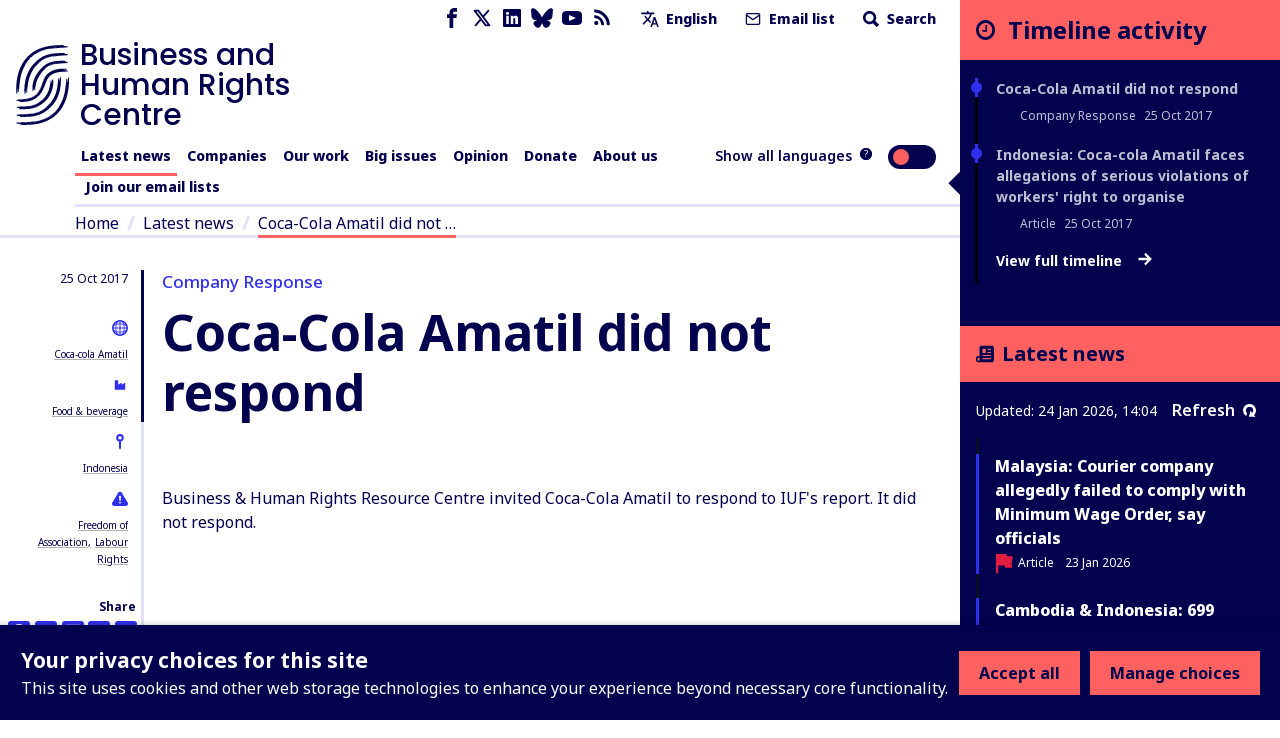

--- FILE ---
content_type: application/javascript; charset=UTF-8
request_url: https://www.business-humanrights.org/cdn-cgi/challenge-platform/h/b/scripts/jsd/d251aa49a8a3/main.js?
body_size: 9130
content:
window._cf_chl_opt={AKGCx8:'b'};~function(R6,NL,NA,Nh,Nc,Nf,Nz,NT,R0,R2){R6=Z,function(n,N,RY,R5,R,X){for(RY={n:208,N:230,R:293,X:335,H:446,a:452,j:369,k:375,E:214},R5=Z,R=n();!![];)try{if(X=-parseInt(R5(RY.n))/1+-parseInt(R5(RY.N))/2*(parseInt(R5(RY.R))/3)+parseInt(R5(RY.X))/4+-parseInt(R5(RY.H))/5*(-parseInt(R5(RY.a))/6)+parseInt(R5(RY.j))/7+parseInt(R5(RY.k))/8+parseInt(R5(RY.E))/9,N===X)break;else R.push(R.shift())}catch(H){R.push(R.shift())}}(M,168857),NL=this||self,NA=NL[R6(427)],Nh=null,Nc=Ns(),Nf={},Nf[R6(331)]='o',Nf[R6(270)]='s',Nf[R6(297)]='u',Nf[R6(187)]='z',Nf[R6(274)]='n',Nf[R6(329)]='I',Nf[R6(364)]='b',Nz=Nf,NL[R6(283)]=function(N,R,X,H,XS,Xb,XI,RU,j,C,V,B,U,x,y){if(XS={n:275,N:357,R:438,X:436,H:357,a:234,j:198,k:299,E:234,C:198,V:267,m:252,B:389,U:194,x:336,y:376,D:311,e:225},Xb={n:320,N:389,R:376,X:327},XI={n:341,N:391,R:224,X:197},RU=R6,j={'UBZRJ':function(D,G){return D+G},'SRYdv':function(D,G){return D===G},'WkEGI':function(D,G,F){return D(G,F)},'iqfqB':function(D,G){return D+G}},R===null||j[RU(XS.n)](void 0,R))return H;for(C=NJ(R),N[RU(XS.N)][RU(XS.R)]&&(C=C[RU(XS.X)](N[RU(XS.H)][RU(XS.R)](R))),C=N[RU(XS.a)][RU(XS.j)]&&N[RU(XS.k)]?N[RU(XS.E)][RU(XS.C)](new N[(RU(XS.k))](C)):function(D,Rx,G){for(Rx=RU,D[Rx(Xb.n)](),G=0;G<D[Rx(Xb.N)];D[G]===D[j[Rx(Xb.R)](G,1)]?D[Rx(Xb.X)](G+1,1):G+=1);return D}(C),V='nAsAaAb'.split('A'),V=V[RU(XS.V)][RU(XS.m)](V),B=0;B<C[RU(XS.B)];U=C[B],x=Nd(N,R,U),V(x)?(y=x==='s'&&!N[RU(XS.U)](R[U]),RU(XS.x)===X+U?E(X+U,x):y||E(j[RU(XS.y)](X,U),R[U])):j[RU(XS.D)](E,j[RU(XS.e)](X,U),x),B++);return H;function E(D,G,RB){RB=Z,Object[RB(XI.n)][RB(XI.N)][RB(XI.R)](H,G)||(H[G]=[]),H[G][RB(XI.X)](D)}},NT=R6(408)[R6(425)](';'),R0=NT[R6(267)][R6(252)](NT),NL[R6(346)]=function(n,N,XA,XL,Ry,R,X,H,j,k){for(XA={n:295,N:396,R:389,X:428,H:280,a:221,j:363,k:197,E:416},XL={n:350,N:196},Ry=R6,R={'fBJCR':Ry(XA.n),'KzAYz':function(E,C){return E===C},'IitMj':function(E,C){return E<C},'sBptl':function(E,C){return E(C)}},X=Object[Ry(XA.N)](N),H=0;H<X[Ry(XA.R)];H++)if(j=X[H],R[Ry(XA.X)]('f',j)&&(j='N'),n[j]){for(k=0;R[Ry(XA.H)](k,N[X[H]][Ry(XA.R)]);-1===n[j][Ry(XA.a)](N[X[H]][k])&&(R[Ry(XA.j)](R0,N[X[H]][k])||n[j][Ry(XA.k)]('o.'+N[X[H]][k])),k++);}else n[j]=N[X[H]][Ry(XA.E)](function(E,RD,V){return(RD=Ry,R[RD(XL.n)]===RD(XL.N))?(V={},V.r={},V.e=N,V):'o.'+E})},R2=function(HW,Hq,HP,HL,Ho,Hi,HB,RG,N,R,X,H){return HW={n:307,N:415,R:315,X:287,H:434,a:318},Hq={n:231,N:291,R:259,X:381,H:425,a:314,j:394,k:437,E:186,C:371,V:361,m:349,B:349,U:197,x:445,y:316,D:291,e:189,G:241,F:291,O:313,l:387,I:340,b:348,S:291,g:435,i:305,o:227,L:291},HP={n:213,N:304,R:389},HL={n:371,N:389,R:227,X:341,H:391,a:224,j:305,k:391,E:204,C:355,V:269,m:391,B:224,U:215,x:435,y:410,D:382,e:432,G:201,F:189,O:272,l:197,I:437,b:215,S:332,g:366,i:386,o:197,L:366,A:192,h:272,P:431,W:403,Y:326,K:291,Q:358,s:235,c:303,f:197,z:231,v:224,d:431,J:265,T:315,M0:401,M1:194,M2:336,M3:337,M4:366,M5:303,M6:351,M7:254,M8:235,M9:215,MM:442,Mw:291,MZ:308,Mn:403,MN:186,MR:189,MX:359,MH:197,Ma:437,Mj:348},Ho={n:323,N:326},Hi={n:419,N:191,R:227,X:421,H:215,a:444,j:276,k:197,E:399,C:260,V:312,m:236,B:279,U:413,x:399,y:441,D:312,e:237,G:236,F:197,O:277,l:291},HB={n:202},RG=R6,N={'eSigO':function(a,j){return a>j},'ngnKU':RG(HW.n),'fUaPc':function(a,j){return j==a},'AwbgI':function(a,j){return a===j},'iNaOE':function(a,j){return a+j},'PtGjQ':function(a,j,k){return a(j,k)},'SbcAF':function(a,j){return a==j},'kWjca':function(a,j){return j!==a},'mnqmu':function(a,j){return a===j},'WyUPH':RG(HW.N),'qEgVL':function(a,j){return a<j},'XrBaH':function(a,j){return a==j},'SRZkZ':function(a,j){return a-j},'aXzqn':function(a,j){return a(j)},'TEJcv':function(a,j){return a>j},'TOEMG':function(a,j){return a<<j},'zKgDm':function(a,j){return j&a},'IJTrg':function(a,j){return j==a},'DjjmJ':function(a,j){return a>j},'achJH':function(a,j){return j==a},'bffnX':function(a,j){return a<j},'LItog':function(a,j){return a<<j},'lxyPA':function(a,j){return a-j},'sHlNB':function(a,j){return a(j)},'vJkzo':RG(HW.R),'boczK':function(a,j){return a<j},'RcSUl':function(a,j){return a|j},'Manzc':function(a,j){return a&j},'oOAup':function(a,j){return a|j},'lyRkN':function(a,j){return a<j},'Pfwuk':function(a,j){return a-j},'YxoUZ':function(a,j){return a===j},'WaPpq':RG(HW.X),'uXPrN':function(a,j){return j==a},'ojwKw':function(a,j){return a!=j},'OYwgf':function(a,j){return a&j},'amjPA':function(a,j){return j==a},'OaHwo':function(a,j){return a(j)},'EJwHT':function(a,j){return a*j},'lbKLf':function(a,j){return a(j)},'FCSMT':function(a,j){return j*a},'vfctx':function(a,j){return a-j},'ttCJu':function(a,j){return a==j},'NhoLe':function(a,j){return a*j},'sEoRn':function(a,j){return a-j}},R=String[RG(HW.H)],X={'h':function(a,Hx,RO,j){return Hx={n:220},RO=RG,j={'Pqcbb':function(k,E,RF){return RF=Z,N[RF(HB.n)](k,E)},'CXzoW':function(k,E){return k(E)}},N[RO(Ho.n)]===N[RO(Ho.n)]?N[RO(Ho.N)](null,a)?'':X.g(a,6,function(k,He,Rb,E){if(He={n:330},Rb=RO,E={'xgJln':function(C,V,Rl){return Rl=Z,j[Rl(Hx.n)](C,V)},'kWild':function(C,V){return C<V},'SnyUX':function(C,V){return C-V},'rEScP':function(C,V,RI){return RI=Z,j[RI(He.n)](C,V)},'ZzvaY':function(C,V){return V|C},'xETAd':function(C,V){return C<<V},'Nlszg':function(C,V){return V==C},'DOHub':function(C,V){return V|C},'ihSef':function(C,V){return C==V},'KzDcu':function(C,V){return C|V},'xslzJ':function(C,V){return C&V},'UeXfW':function(C,V){return C(V)}},Rb(Hi.n)===Rb(Hi.n))return Rb(Hi.N)[Rb(Hi.R)](k);else{if(E[Rb(Hi.X)](256,My[Rb(Hi.H)](0))){for(wi=0;E[Rb(Hi.a)](wo,wL);wh<<=1,wP==E[Rb(Hi.j)](wq,1)?(wW=0,wY[Rb(Hi.k)](E[Rb(Hi.E)](wp,wK)),wQ=0):wt++,wA++);for(ws=wc[Rb(Hi.H)](0),wr=0;8>wf;wv=E[Rb(Hi.C)](E[Rb(Hi.V)](wd,1),wJ&1.37),E[Rb(Hi.m)](wT,Z0-1)?(Z1=0,Z2[Rb(Hi.k)](Z3(Z4)),Z5=0):Z6++,Z7>>=1,wz++);}else{for(Z8=1,Z9=0;ZM<Zw;Zn=E[Rb(Hi.B)](ZN<<1,ZR),E[Rb(Hi.U)](ZX,ZH-1)?(Za=0,Zj[Rb(Hi.k)](E[Rb(Hi.x)](Zk,ZE)),ZC=0):ZV++,Zu=0,ZZ++);for(Zm=ZB[Rb(Hi.H)](0),ZU=0;16>Zx;ZD=E[Rb(Hi.y)](E[Rb(Hi.D)](Ze,1),E[Rb(Hi.e)](ZG,1)),E[Rb(Hi.G)](ZF,ZO-1)?(Zl=0,ZI[Rb(Hi.F)](E[Rb(Hi.O)](Zb,ZS)),Zg=0):Zi++,Zo>>=1,Zy++);}wG--,wF==0&&(wO=wl[Rb(Hi.l)](2,wI),wb++),delete wS[wg]}}):void 0},'g':function(j,E,C,RS,V,B,U,x,y,D,G,F,O,I,S,Y,i,o,L){if(RS=RG,N[RS(HL.n)](null,j))return'';for(B={},U={},x='',y=2,D=3,G=2,F=[],O=0,I=0,S=0;S<j[RS(HL.N)];S+=1)if(i=j[RS(HL.R)](S),Object[RS(HL.X)][RS(HL.H)][RS(HL.a)](B,i)||(B[i]=D++,U[i]=!0),o=N[RS(HL.j)](x,i),Object[RS(HL.X)][RS(HL.k)][RS(HL.a)](B,o))x=o;else if(N[RS(HL.E)](RS(HL.C),RS(HL.C)))N(RS(HL.V));else{if(Object[RS(HL.X)][RS(HL.m)][RS(HL.B)](U,x)){if(256>x[RS(HL.U)](0)){if(N[RS(HL.x)](N[RS(HL.y)],RS(HL.D)))return R[RS(HL.e)]()<X;else{for(V=0;N[RS(HL.G)](V,G);O<<=1,N[RS(HL.F)](I,N[RS(HL.O)](E,1))?(I=0,F[RS(HL.l)](N[RS(HL.I)](C,O)),O=0):I++,V++);for(L=x[RS(HL.b)](0),V=0;N[RS(HL.S)](8,V);O=N[RS(HL.g)](O,1)|N[RS(HL.i)](L,1),E-1==I?(I=0,F[RS(HL.o)](C(O)),O=0):I++,L>>=1,V++);}}else{for(L=1,V=0;V<G;O=N[RS(HL.L)](O,1)|L,N[RS(HL.A)](I,N[RS(HL.h)](E,1))?(I=0,F[RS(HL.o)](N[RS(HL.I)](C,O)),O=0):I++,L=0,V++);for(L=x[RS(HL.b)](0),V=0;N[RS(HL.P)](16,V);O=O<<1|N[RS(HL.i)](L,1),N[RS(HL.W)](I,E-1)?(I=0,F[RS(HL.l)](C(O)),O=0):I++,L>>=1,V++);}y--,N[RS(HL.Y)](0,y)&&(y=Math[RS(HL.K)](2,G),G++),delete U[x]}else for(L=B[x],V=0;N[RS(HL.Q)](V,G);O=N[RS(HL.s)](O,1)|L&1.31,N[RS(HL.Y)](I,N[RS(HL.c)](E,1))?(I=0,F[RS(HL.f)](N[RS(HL.z)](C,O)),O=0):I++,L>>=1,V++);x=(y--,N[RS(HL.F)](0,y)&&(y=Math[RS(HL.K)](2,G),G++),B[o]=D++,String(i))}if(x!==''){if(Object[RS(HL.X)][RS(HL.H)][RS(HL.v)](U,x)){if(N[RS(HL.d)](256,x[RS(HL.b)](0))){if(N[RS(HL.J)]!==RS(HL.T))Y=N[RS(HL.M0)]('s',y)&&!D[RS(HL.M1)](G[G]),RS(HL.M2)===N[RS(HL.j)](F,O)?N[RS(HL.M3)](C,I+I,S):Y||E(i+o,L[A]);else{for(V=0;V<G;O<<=1,E-1==I?(I=0,F[RS(HL.f)](C(O)),O=0):I++,V++);for(L=x[RS(HL.b)](0),V=0;8>V;O=N[RS(HL.M4)](O,1)|1.59&L,N[RS(HL.Y)](I,N[RS(HL.M5)](E,1))?(I=0,F[RS(HL.f)](C(O)),O=0):I++,L>>=1,V++);}}else{for(L=1,V=0;N[RS(HL.M6)](V,G);O=N[RS(HL.M7)](N[RS(HL.M8)](O,1),L),I==E-1?(I=0,F[RS(HL.o)](C(O)),O=0):I++,L=0,V++);for(L=x[RS(HL.M9)](0),V=0;16>V;O=N[RS(HL.s)](O,1)|N[RS(HL.MM)](L,1),I==N[RS(HL.h)](E,1)?(I=0,F[RS(HL.l)](C(O)),O=0):I++,L>>=1,V++);}y--,0==y&&(y=Math[RS(HL.Mw)](2,G),G++),delete U[x]}else for(L=B[x],V=0;V<G;O=N[RS(HL.MZ)](O<<1.06,L&1.09),N[RS(HL.Mn)](I,E-1)?(I=0,F[RS(HL.o)](C(O)),O=0):I++,L>>=1,V++);y--,0==y&&G++}for(L=2,V=0;N[RS(HL.MN)](V,G);O=N[RS(HL.M7)](O<<1.07,L&1.47),N[RS(HL.MR)](I,N[RS(HL.MX)](E,1))?(I=0,F[RS(HL.MH)](N[RS(HL.Ma)](C,O)),O=0):I++,L>>=1,V++);for(;;)if(O<<=1,I==E-1){F[RS(HL.o)](C(O));break}else I++;return F[RS(HL.Mj)]('')},'j':function(a,Hh,HA,Ri,j){return Hh={n:289,N:414,R:287,X:215,H:436,a:396,j:256},HA={n:433},Ri=RG,j={'ZkVhc':function(k,E,Rg){return Rg=Z,N[Rg(HA.n)](k,E)},'snuax':N[Ri(HP.n)]},N[Ri(HP.N)](null,a)?'':a==''?null:X.i(a[Ri(HP.R)],32768,function(k,Ro,C){if(Ro=Ri,j[Ro(Hh.n)](j[Ro(Hh.N)],Ro(Hh.R)))return a[Ro(Hh.X)](k);else{for(C=[];j!==null;C=C[Ro(Hh.H)](k[Ro(Hh.a)](E)),C=V[Ro(Hh.j)](m));return C}})},'i':function(j,E,C,RL,V,B,U,x,y,D,G,F,O,I,S,i,P,o,L,A){for(RL=RG,V=[],B=4,U=4,x=3,y=[],F=N[RL(Hq.n)](C,0),O=E,I=1,D=0;3>D;V[D]=D,D+=1);for(S=0,i=Math[RL(Hq.N)](2,2),G=1;N[RL(Hq.R)](G,i);)for(o=RL(Hq.X)[RL(Hq.H)]('|'),L=0;!![];){switch(o[L++]){case'0':A=N[RL(Hq.a)](F,O);continue;case'1':N[RL(Hq.j)](0,O)&&(O=E,F=N[RL(Hq.k)](C,I++));continue;case'2':G<<=1;continue;case'3':S|=(N[RL(Hq.E)](0,A)?1:0)*G;continue;case'4':O>>=1;continue}break}switch(S){case 0:for(S=0,i=Math[RL(Hq.N)](2,8),G=1;i!=G;A=O&F,O>>=1,N[RL(Hq.C)](0,O)&&(O=E,F=N[RL(Hq.V)](C,I++)),S|=N[RL(Hq.m)](0<A?1:0,G),G<<=1);P=R(S);break;case 1:for(S=0,i=Math[RL(Hq.N)](2,16),G=1;G!=i;A=F&O,O>>=1,0==O&&(O=E,F=C(I++)),S|=N[RL(Hq.B)](0<A?1:0,G),G<<=1);P=R(S);break;case 2:return''}for(D=V[3]=P,y[RL(Hq.U)](P);;){if(I>j)return'';for(S=0,i=Math[RL(Hq.N)](2,x),G=1;G!=i;A=F&O,O>>=1,O==0&&(O=E,F=N[RL(Hq.x)](C,I++)),S|=N[RL(Hq.y)](0<A?1:0,G),G<<=1);switch(P=S){case 0:for(S=0,i=Math[RL(Hq.D)](2,8),G=1;G!=i;A=N[RL(Hq.a)](F,O),O>>=1,N[RL(Hq.e)](0,O)&&(O=E,F=N[RL(Hq.x)](C,I++)),S|=(0<A?1:0)*G,G<<=1);V[U++]=R(S),P=N[RL(Hq.G)](U,1),B--;break;case 1:for(S=0,i=Math[RL(Hq.F)](2,16),G=1;i!=G;A=F&O,O>>=1,N[RL(Hq.O)](0,O)&&(O=E,F=C(I++)),S|=N[RL(Hq.l)](0<A?1:0,G),G<<=1);V[U++]=N[RL(Hq.x)](R,S),P=N[RL(Hq.I)](U,1),B--;break;case 2:return y[RL(Hq.b)]('')}if(B==0&&(B=Math[RL(Hq.S)](2,x),x++),V[P])P=V[P];else if(N[RL(Hq.g)](P,U))P=N[RL(Hq.i)](D,D[RL(Hq.o)](0));else return null;y[RL(Hq.U)](P),V[U++]=D+P[RL(Hq.o)](0),B--,D=P,0==B&&(B=Math[RL(Hq.L)](2,x),x++)}}},H={},H[RG(HW.a)]=X.h,H}(),R3();function R4(X,H,a1,RW,a,j,k,E){if(a1={n:405,N:406,R:411,X:199,H:448,a:292,j:290,k:360,E:281,C:365,V:407,m:328,B:449,U:360,x:246,y:343,D:407,e:199,G:328,F:448,O:429,l:343},RW=R6,a={},a[RW(a1.n)]=RW(a1.N),a[RW(a1.R)]=RW(a1.X),a[RW(a1.H)]=RW(a1.a),j=a,!X[RW(a1.j)])return;if(H===RW(a1.k)){if(j[RW(a1.n)]===RW(a1.E))return k[RW(a1.C)](function(){}),'p';else k={},k[RW(a1.V)]=j[RW(a1.R)],k[RW(a1.m)]=X.r,k[RW(a1.B)]=RW(a1.U),NL[RW(a1.x)][RW(a1.y)](k,'*')}else E={},E[RW(a1.D)]=RW(a1.e),E[RW(a1.G)]=X.r,E[RW(a1.B)]=j[RW(a1.F)],E[RW(a1.O)]=H,NL[RW(a1.x)][RW(a1.l)](E,'*')}function NK(X1,RZ,n){return X1={n:333,N:243},RZ=R6,n=NL[RZ(X1.n)],Math[RZ(X1.N)](+atob(n.t))}function Nv(N,R,XB,RV,X,H){return XB={n:296,N:300,R:248,X:451,H:341,a:271,j:224,k:221},RV=R6,X={},X[RV(XB.n)]=function(j,k){return j<k},X[RV(XB.N)]=RV(XB.R),H=X,R instanceof N[RV(XB.X)]&&H[RV(XB.n)](0,N[RV(XB.X)][RV(XB.H)][RV(XB.a)][RV(XB.j)](R)[RV(XB.k)](H[RV(XB.N)]))}function Nr(X,H,Xu,RC,a,j,k,E,C,V,m,B,U){if(Xu={n:321,N:233,R:242,X:282,H:286,a:384,j:333,k:353,E:206,C:266,V:319,m:383,B:352,U:302,x:325,y:269,D:257,e:367,G:317,F:206,O:317,l:219,I:298,b:288,S:195,g:334,i:245,o:407,L:232,A:216,h:318},RC=R6,a={'HFaqb':function(x,y){return x(y)},'FABrh':RC(Xu.n),'aJjIZ':RC(Xu.N),'VBnAJ':RC(Xu.R)},!a[RC(Xu.X)](Np,0))return![];k=(j={},j[RC(Xu.H)]=X,j[RC(Xu.a)]=H,j);try{E=NL[RC(Xu.j)],C=RC(Xu.k)+NL[RC(Xu.E)][RC(Xu.C)]+a[RC(Xu.V)]+E.r+a[RC(Xu.m)],V=new NL[(RC(Xu.B))](),V[RC(Xu.U)](a[RC(Xu.x)],C),V[RC(Xu.y)]=2500,V[RC(Xu.D)]=function(){},m={},m[RC(Xu.e)]=NL[RC(Xu.E)][RC(Xu.e)],m[RC(Xu.G)]=NL[RC(Xu.F)][RC(Xu.O)],m[RC(Xu.l)]=NL[RC(Xu.E)][RC(Xu.l)],m[RC(Xu.I)]=NL[RC(Xu.E)][RC(Xu.b)],m[RC(Xu.S)]=Nc,B=m,U={},U[RC(Xu.g)]=k,U[RC(Xu.i)]=B,U[RC(Xu.o)]=RC(Xu.L),V[RC(Xu.A)](R2[RC(Xu.h)](U))}catch(x){}}function M(a2){return a2='VBnAJ,fUaPc,splice,sid,bigint,CXzoW,object,TEJcv,__CF$cv$params,errorInfoObject,67492uxNesY,d.cookie,PtGjQ,now,qgIoF,sEoRn,prototype,sUUTK,postMessage,location,Uxuke,rxvNi8,mPrjH,join,EJwHT,fBJCR,boczK,XMLHttpRequest,/cdn-cgi/challenge-platform/h/,vXOUO,nWOCi,jIzkm,Object,bffnX,Pfwuk,success,OaHwo,oeEQE,sBptl,boolean,catch,TOEMG,CnwA5,0|2|1|3|4,329084CeRYTJ,JtIKc,SbcAF,loading,status,vYTrA,429008WtbCXQ,UBZRJ,isArray,EZUBB,TfhuI,NrZRe,0|4|1|3|2,xXOBq,aJjIZ,TYlZ6,http-code:,zKgDm,NhoLe,OHMJf,length,upcVx,hasOwnProperty,appendChild,href,amjPA,navigator,keys,log,GwSqX,rEScP,MnCCt,AwbgI,stringify,achJH,heAVP,XAUVZ,vTVBH,source,_cf_chl_opt;JJgc4;PJAn2;kJOnV9;IWJi4;OHeaY1;DqMg0;FKmRv9;LpvFx1;cAdz2;PqBHf2;nFZCC5;ddwW5;pRIb1;rxvNi8;RrrrA2;erHi9,KZIqc,WyUPH,VUrUs,THOSW,ihSef,snuax,fcqwe,map,edtdl,iframe,gHmTy,LdbvJ,xgJln,pJKgH,GVKhe,xalmx,split,WDJCL,document,KzAYz,detail,4|1|8|6|7|0|2|5|3|9,DjjmJ,random,YxoUZ,fromCharCode,mnqmu,concat,aXzqn,getOwnPropertyNames,Twglp,readyState,KzDcu,Manzc,OxFum,kWild,lbKLf,905MHxzDs,xeGxM,MuAjK,event,SOgVg,Function,2694BzcHvB,lyRkN,symbol,addEventListener,XrBaH,removeChild,dmelN5gcxWkvhnHD60pFEbCTYq8KiJ91rIUo2u7t4PV3S-+LsaOGB$yfZjwRMXzAQ,IJTrg,contentDocument,isNaN,JBxy9,eXvBZ,push,from,cloudflare-invisible,Upvtm,qEgVL,eSigO,/jsd/oneshot/d251aa49a8a3/0.0950913583162235:1769260954:6AMa-dE2Elt6RzJQX9_E2zZcJnK8UWcwoclw_vnJANY/,kWjca,onreadystatechange,_cf_chl_opt,jzpQh,31403GupdCN,ETCez,wLJrK,qAnoi,KDwGC,WaPpq,2419965pMgzNB,charCodeAt,send,clientInformation,SPhsc,LRmiB4,Pqcbb,indexOf,UVTNc,AcXxg,call,iqfqB,AobSB,charAt,dhwGK,function,2NrYKLh,sHlNB,jsd,/invisible/jsd,Array,LItog,Nlszg,xslzJ,IGrcn,contentWindow,display: none,vfctx,POST,floor,fpZVq,chctx,parent,style,[native code],tabIndex,QgfnX,xhr-error,bind,onload,RcSUl,WfOQG,getPrototypeOf,ontimeout,randomUUID,ojwKw,ZzvaY,mPdtV,gmpeR,NXcEN,MgAas,vJkzo,AKGCx8,includes,luBRf,timeout,string,toString,SRZkZ,lGrWM,number,SRYdv,SnyUX,UeXfW,DOMContentLoaded,DOHub,IitMj,DOPEw,HFaqb,pRIb1,cKWyQ,body,AdeF3,DcNue,aUjz8,ZkVhc,api,pow,error,802215jFFvmQ,createElement,EuPHO,CgWMR,undefined,pkLOA2,Set,ATbVR,SDxJh,open,lxyPA,uXPrN,iNaOE,error on cf_chl_props,LQDjT,oOAup,Ivsax,EGveJ,WkEGI,xETAd,ttCJu,OYwgf,YRqxL,FCSMT,SSTpq3,PmbcL,FABrh,sort,/b/ov1/0.0950913583162235:1769260954:6AMa-dE2Elt6RzJQX9_E2zZcJnK8UWcwoclw_vnJANY/,scQaB,ngnKU,onerror'.split(','),M=function(){return a2},M()}function NW(){return Nq()!==null}function R1(Xq,Re,R,X,H,a,j,k){R=(Xq={n:395,N:207,R:294,X:418,H:247,a:240,j:249,k:285,E:392,C:239,V:362,m:217,B:226,U:222,x:193,y:285,D:190,e:400},Re=R6,{'oeEQE':function(E,C,V,m,B){return E(C,V,m,B)},'AobSB':Re(Xq.n),'UVTNc':function(E,C,V,m,B){return E(C,V,m,B)},'MnCCt':Re(Xq.N)});try{return X=NA[Re(Xq.R)](Re(Xq.X)),X[Re(Xq.H)]=Re(Xq.a),X[Re(Xq.j)]='-1',NA[Re(Xq.k)][Re(Xq.E)](X),H=X[Re(Xq.C)],a={},a=R[Re(Xq.V)](pRIb1,H,H,'',a),a=pRIb1(H,H[Re(Xq.m)]||H[R[Re(Xq.B)]],'n.',a),a=R[Re(Xq.U)](pRIb1,H,X[Re(Xq.x)],'d.',a),NA[Re(Xq.y)][Re(Xq.D)](X),j={},j.r=a,j.e=null,j}catch(E){if(Re(Xq.N)!==R[Re(Xq.e)])R(X);else return k={},k.r={},k.e=E,k}}function R3(HT,HJ,Hv,Hf,RA,n,N,R,X,H){if(HT={n:409,N:333,R:417,X:440,H:372,a:263,j:450,k:424,E:373,C:264,V:373,m:262,B:360,U:223,x:385,y:373,D:188,e:188,G:278,F:205},HJ={n:440,N:372,R:205},Hv={n:345,N:423},Hf={n:426},RA=R6,n={'Uxuke':function(a){return a()},'GVKhe':function(a,j){return a(j)},'xalmx':function(a,j){return a>=j},'MgAas':function(a,j){return a<j},'gmpeR':function(a,j){return a(j)},'AcXxg':function(a,j){return a+j},'edtdl':function(a,j){return a!==j},'SOgVg':RA(HT.n)},N=NL[RA(HT.N)],!N)return;if(!NQ())return;(R=![],X=function(Rh,a){if(Rh=RA,a={'WDJCL':function(j,k,E){return j(k,E)}},!R){if(R=!![],!n[Rh(Hv.n)](NQ))return;n[Rh(Hv.N)](NP,function(j,RP){RP=Rh,a[RP(Hf.n)](R4,N,j)})}},n[RA(HT.R)](NA[RA(HT.X)],RA(HT.H)))?RA(HT.a)===n[RA(HT.j)]?n[RA(HT.k)](a[RA(HT.E)],200)&&n[RA(HT.C)](j[RA(HT.V)],300)?n[RA(HT.m)](V,RA(HT.B)):m(n[RA(HT.U)](RA(HT.x),B[RA(HT.y)])):X():NL[RA(HT.D)]?NA[RA(HT.e)](RA(HT.G),X):(H=NA[RA(HT.F)]||function(){},NA[RA(HT.F)]=function(Rq){Rq=RA,H(),NA[Rq(HJ.n)]!==Rq(HJ.N)&&(NA[Rq(HJ.R)]=H,X())})}function NP(n,Rc,Rs,R7,N,R){Rc={n:229,N:404,R:339,X:306},Rs={n:250,N:218,R:374},R7=R6,N={'QgfnX':function(X,H){return H===X},'SPhsc':R7(Rc.n),'vYTrA':function(X,H){return X(H)},'heAVP':function(X){return X()},'qgIoF':function(X,H,a){return X(H,a)}},R=N[R7(Rc.N)](R1),N[R7(Rc.R)](Nt,R.r,function(X,R8){R8=R7,N[R8(Rs.n)](typeof n,N[R8(Rs.N)])&&N[R8(Rs.R)](n,X),NY()}),R.e&&N[R7(Rc.R)](Nr,R7(Rc.X),R.e)}function Ns(XE,RE){return XE={n:258},RE=R6,crypto&&crypto[RE(XE.n)]?crypto[RE(XE.n)]():''}function Nq(Rf,R9,N,R,X,H,a,j){for(Rf={n:378,N:368,R:425,X:333,H:378,a:274},R9=R6,N={},N[R9(Rf.n)]=function(k,E){return k!==E},R=N,X=R9(Rf.N)[R9(Rf.R)]('|'),H=0;!![];){switch(X[H++]){case'0':a=NL[R9(Rf.X)];continue;case'1':j=a.i;continue;case'2':if(!a)return null;continue;case'3':if(R[R9(Rf.H)](typeof j,R9(Rf.a))||j<30)return null;continue;case'4':return j}break}}function NJ(n,Xe,Rm,N){for(Xe={n:436,N:396,R:256},Rm=R6,N=[];null!==n;N=N[Rm(Xe.n)](Object[Rm(Xe.N)](n)),n=Object[Rm(Xe.R)](n));return N}function Np(n,X0,Rw){return X0={n:432},Rw=R6,Math[Rw(X0.n)]()<n}function Nt(n,N,Xk,Xj,Xa,XR,RN,R,X,H,a){Xk={n:372,N:380,R:385,X:353,H:268,a:333,j:397,k:206,E:352,C:302,V:242,m:390,B:439,U:238,x:206,y:266,D:203,e:290,G:370,F:388,O:440,l:205,I:354,b:269,S:257,g:253,i:324,o:344,L:393,A:393,h:412,P:216,W:318,Y:402},Xj={n:443,N:251},Xa={n:269,N:200,R:373,X:228,H:398,a:380,j:257,k:360,E:273,C:210,V:373},XR={n:261,N:420,R:205,X:205,H:269},RN=R6,R={'vXOUO':function(j){return j()},'LdbvJ':RN(Xk.n),'Upvtm':function(j,k){return j>=k},'dhwGK':function(j,k){return j!==k},'GwSqX':RN(Xk.N),'lGrWM':function(j,k){return j+k},'wLJrK':RN(Xk.R),'OxFum':function(j,k){return j(k)},'upcVx':function(j,k){return j+k},'Twglp':function(j,k){return j+k},'IGrcn':RN(Xk.X),'JtIKc':RN(Xk.H),'THOSW':function(j){return j()}},X=NL[RN(Xk.a)],console[RN(Xk.j)](NL[RN(Xk.k)]),H=new NL[(RN(Xk.E))](),H[RN(Xk.C)](RN(Xk.V),R[RN(Xk.m)](R[RN(Xk.B)](R[RN(Xk.U)],NL[RN(Xk.x)][RN(Xk.y)])+RN(Xk.D),X.r)),X[RN(Xk.e)]&&(R[RN(Xk.G)]===RN(Xk.F)?(a(),j[RN(Xk.O)]!==RN(Xk.n)&&(V[RN(Xk.l)]=m,R[RN(Xk.I)](B))):(H[RN(Xk.b)]=5e3,H[RN(Xk.S)]=function(XZ,RR,XN,E,C){(XZ={n:354},RR=RN,RR(XR.n)!==RR(XR.n))?(XN={n:440,N:211,R:205,X:422},E={'qAnoi':R[RR(XR.N)],'pJKgH':function(m,RX){return RX=RR,R[RX(XZ.n)](m)}},C=a[RR(XR.R)]||function(){},j[RR(XR.X)]=function(RH){RH=RR,C(),C[RH(XN.n)]!==E[RH(XN.N)]&&(U[RH(XN.R)]=C,E[RH(XN.X)](x))}):N(RR(XR.H))})),H[RN(Xk.g)]=function(XH,Ra,k){XH={n:310,N:284},Ra=RN,k={'EGveJ':function(E,C){return E(C)},'cKWyQ':Ra(Xa.n)},R[Ra(Xa.N)](H[Ra(Xa.R)],200)&&H[Ra(Xa.R)]<300?R[Ra(Xa.X)](R[Ra(Xa.H)],Ra(Xa.a))?(X[Ra(Xa.n)]=5e3,H[Ra(Xa.j)]=function(Rj){Rj=Ra,k[Rj(XH.n)](j,k[Rj(XH.N)])}):N(Ra(Xa.k)):N(R[Ra(Xa.E)](R[Ra(Xa.C)],H[Ra(Xa.V)]))},H[RN(Xk.i)]=function(Rk){Rk=RN,R[Rk(Xj.n)](N,Rk(Xj.N))},a={'t':NK(),'lhr':NA[RN(Xk.o)]&&NA[RN(Xk.o)][RN(Xk.L)]?NA[RN(Xk.o)][RN(Xk.A)]:'','api':X[RN(Xk.e)]?!![]:![],'c':R[RN(Xk.h)](NW),'payload':n},H[RN(Xk.P)](R2[RN(Xk.W)](JSON[RN(Xk.Y)](a)))}function NY(RT,RM,n,N){if(RT={n:244,N:212,R:301,X:322,H:347},RM=R6,n={'KDwGC':function(R,X){return R!==X},'scQaB':RM(RT.n),'mPrjH':function(R,X){return R(X)}},N=Nq(),N===null)return n[RM(RT.N)](RM(RT.R),n[RM(RT.X)])?void 0:null;Nh=(Nh&&n[RM(RT.H)](clearTimeout,Nh),setTimeout(function(){NP()},N*1e3))}function Z(w,n,N,R){return w=w-186,N=M(),R=N[w],R}function Nd(N,R,X,XD,Ru,H,j,k,E,C,V){for(XD={n:447,N:342,R:229,X:356,H:430,a:425,j:234,k:331,E:342,C:365,V:365,m:234,B:377,U:356},Ru=R6,H={},H[Ru(XD.n)]=function(m,B){return m==B},H[Ru(XD.N)]=Ru(XD.R),H[Ru(XD.X)]=function(m,B){return m==B},j=H,k=Ru(XD.H)[Ru(XD.a)]('|'),E=0;!![];){switch(k[E++]){case'0':if(V===N[Ru(XD.j)])return'D';continue;case'1':try{V=R[X]}catch(m){return'i'}continue;case'2':if(!0===V)return'T';continue;case'3':C=typeof V;continue;case'4':continue;case'5':if(!1===V)return'F';continue;case'6':if(j[Ru(XD.n)](Ru(XD.k),typeof V))try{if(j[Ru(XD.E)]==typeof V[Ru(XD.C)])return V[Ru(XD.V)](function(){}),'p'}catch(B){}continue;case'7':if(N[Ru(XD.m)][Ru(XD.B)](V))return'a';continue;case'8':if(j[Ru(XD.U)](null,V))return V===void 0?'u':'x';continue;case'9':return Ru(XD.R)==C?Nv(N,V)?'N':'f':Nz[C]||'?'}break}}function NQ(X3,Rn,N,R,X,H,a){if(X3={n:209,N:229,R:379,X:243,H:379,a:338,j:309,k:255,E:209},Rn=R6,N={},N[Rn(X3.n)]=Rn(X3.N),N[Rn(X3.R)]=function(j,k){return j/k},R=N,X=3600,H=NK(),a=Math[Rn(X3.X)](R[Rn(X3.H)](Date[Rn(X3.a)](),1e3)),a-H>X){if(Rn(X3.j)!==Rn(X3.k))return![];else typeof H===R[Rn(X3.E)]&&E(C),k()}return!![]}}()